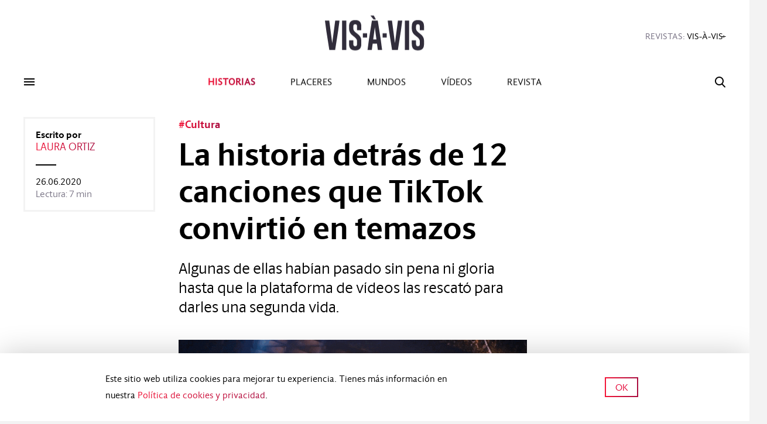

--- FILE ---
content_type: text/html; charset=UTF-8
request_url: https://revistavisavis.com/historia-12-canciones-tiktok-temazos/
body_size: 13525
content:
<!DOCTYPE html><html
lang="es" class=""><head><meta
http-equiv="X-UA-Compatible" content="IE=edge"><meta
charset="UTF-8"><meta
name="viewport" content="width=device-width, initial-scale=1.0, user-scalable=0"><meta
name="smartbanner:title" content="Revista Vis-à-Vis"><meta
name="smartbanner:author" content="Ploi Media"><meta
name="smartbanner:price" content="Gratis"><meta
name="smartbanner:button" content="Ver"><meta
name="smartbanner:enabled-platforms" content="android,ios"><meta
name="smartbanner:price-suffix-apple" content=" - En el App Store"><meta
name="smartbanner:icon-apple" content="https://s3-eu-west-3.amazonaws.com/web-magazines/entornos/deployment/visavis/wp-content/uploads/2020/01/14190256/apple-touch-icon-152x152.png"><meta
name="smartbanner:button-url-apple" content="http://goo.gl/8bLMZn"><meta
name="smartbanner:price-suffix-google" content=" - En Google Play"><meta
name="smartbanner:icon-google" content="https://s3-eu-west-3.amazonaws.com/web-magazines/entornos/deployment/visavis/wp-content/uploads/2020/01/14190256/apple-touch-icon-152x152.png"><meta
name="smartbanner:button-url-google" content="http://goo.gl/v7W2zA"><link
rel="shortcut icon" href="https://revistavisavis.com/wp-content/themes/ploi/style_visavis/favicon/favicon.ico"><link
rel="apple-touch-icon" href="https://revistavisavis.com/wp-content/themes/ploi/style_visavis/favicon/apple-touch-icon.png"><link
rel="apple-touch-icon" sizes="57x57" href="https://revistavisavis.com/wp-content/themes/ploi/style_visavis/favicon/apple-touch-icon-57x57.png"><link
rel="apple-touch-icon" sizes="60x60" href="https://revistavisavis.com/wp-content/themes/ploi/style_visavis/favicon/apple-touch-icon-60x60.png"><link
rel="apple-touch-icon" sizes="72x72" href="https://revistavisavis.com/wp-content/themes/ploi/style_visavis/favicon/apple-touch-icon-72x72.png"><link
rel="apple-touch-icon" sizes="76x76" href="https://revistavisavis.com/wp-content/themes/ploi/style_visavis/favicon/apple-touch-icon-76x76.png"><link
rel="apple-touch-icon" sizes="114x114" href="https://revistavisavis.com/wp-content/themes/ploi/style_visavis/favicon/apple-touch-icon-114x114.png"><link
rel="apple-touch-icon" sizes="120x120" href="https://revistavisavis.com/wp-content/themes/ploi/style_visavis/favicon/apple-touch-icon-120x120.png"><link
rel="apple-touch-icon" sizes="144x144" href="https://revistavisavis.com/wp-content/themes/ploi/style_visavis/favicon/apple-touch-icon-144x144.png"><link
rel="apple-touch-icon" sizes="152x152" href="https://revistavisavis.com/wp-content/themes/ploi/style_visavis/favicon/apple-touch-icon-152x152.png"><title>La historia detrás de 12 canciones que TikTok convirtió en &#039;temazos&#039;</title><link
href="https://revistavisavis.com/wp-content/themes/ploi/js/libraries/smartbanner/smartbanner.min.css" rel="stylesheet"><link
href="https://revistavisavis.com/wp-content/themes/ploi/style_visavis/css/style.css" rel="stylesheet"> <script type="text/javascript">var UAString = '';</script> <meta
name="description" content="Algunas de estas canciones habían pasado sin pena ni gloria hasta que TikTok las rescató para darles una segunda vida como banda sonora de sus vídeos."/><link
rel="canonical" href="https://revistavisavis.com/historia-12-canciones-tiktok-temazos/" /><meta
property="og:locale" content="es_ES" /><meta
property="og:type" content="article" /><meta
property="og:title" content="La historia detrás de 12 canciones que TikTok convirtió en &#039;temazos&#039;" /><meta
property="og:description" content="Algunas de ellas habían pasado sin pena ni gloria hasta que la plataforma de vídeos las rescató para darles una segunda vida." /><meta
property="og:url" content="https://revistavisavis.com/historia-12-canciones-tiktok-temazos/" /><meta
property="og:site_name" content="Vis-à-Vis" /><meta
property="article:tag" content="canciones" /><meta
property="article:tag" content="Cuarentena" /><meta
property="article:tag" content="Cultura" /><meta
property="article:tag" content="TikTok" /><meta
property="article:tag" content="Viral" /><meta
property="article:section" content="Historias" /><meta
property="article:published_time" content="2020-06-26T17:51:22+02:00" /><meta
property="article:modified_time" content="2020-06-29T09:58:32+02:00" /><meta
property="og:updated_time" content="2020-06-29T09:58:32+02:00" /><meta
property="og:image" content="https://s3-eu-west-3.amazonaws.com/web-magazines/entornos/deployment/visavis/wp-content/uploads/2020/06/26112222/source-2-1.gif" /><meta
property="og:image:secure_url" content="https://s3-eu-west-3.amazonaws.com/web-magazines/entornos/deployment/visavis/wp-content/uploads/2020/06/26112222/source-2-1.gif" /><meta
property="og:image:width" content="748" /><meta
property="og:image:height" content="528" /><meta
name="twitter:card" content="summary" /><meta
name="twitter:description" content="Algunas de ellas habían pasado sin pena ni gloria hasta que la plataforma de vídeos las rescató para darles una segunda vida." /><meta
name="twitter:title" content="La historia detrás de 12 canciones que TikTok convirtió en &#039;temazos&#039;" /><meta
name="twitter:image" content="https://s3-eu-west-3.amazonaws.com/web-magazines/entornos/deployment/visavis/wp-content/uploads/2020/06/26112222/source-2-1.gif" /> <script type='application/ld+json'>{"@context":"http:\/\/schema.org","@type":"WebSite","@id":"#website","url":"https:\/\/revistavisavis.com\/","name":"Vis-\u00e0-Vis","potentialAction":{"@type":"SearchAction","target":"https:\/\/revistavisavis.com\/?s={search_term_string}","query-input":"required name=search_term_string"}}</script> <link
rel='dns-prefetch' href='//www.google.com' /><link
rel='dns-prefetch' href='//s7.addthis.com' /><link
rel='dns-prefetch' href='//s.w.org' /><link
rel="alternate" type="application/rss+xml" title="Vis-à-Vis &raquo; La historia detrás de 12 canciones que TikTok convirtió en temazos RSS de los comentarios" href="https://revistavisavis.com/historia-12-canciones-tiktok-temazos/feed/" />
 <script src="//www.googletagmanager.com/gtag/js?id=UA-120220450-1"  type="text/javascript" data-cfasync="false"></script> <script type="text/javascript" data-cfasync="false">var mi_version = '7.17.0';
				var mi_track_user = true;
				var mi_no_track_reason = '';
				
								var disableStr = 'ga-disable-UA-120220450-1';

				/* Function to detect opted out users */
				function __gtagTrackerIsOptedOut() {
					return document.cookie.indexOf( disableStr + '=true' ) > - 1;
				}

				/* Disable tracking if the opt-out cookie exists. */
				if ( __gtagTrackerIsOptedOut() ) {
					window[disableStr] = true;
				}

				/* Opt-out function */
				function __gtagTrackerOptout() {
					document.cookie = disableStr + '=true; expires=Thu, 31 Dec 2099 23:59:59 UTC; path=/';
					window[disableStr] = true;
				}

				if ( 'undefined' === typeof gaOptout ) {
					function gaOptout() {
						__gtagTrackerOptout();
					}
				}
								window.dataLayer = window.dataLayer || [];
				if ( mi_track_user ) {
					function __gtagTracker() {dataLayer.push( arguments );}
					__gtagTracker( 'js', new Date() );
					__gtagTracker( 'set', {
						'developer_id.dZGIzZG' : true,
						                    });
					__gtagTracker( 'config', 'UA-120220450-1', {
						forceSSL:true,					} );
										window.gtag = __gtagTracker;										(
						function () {
							/* https://developers.google.com/analytics/devguides/collection/analyticsjs/ */
							/* ga and __gaTracker compatibility shim. */
							var noopfn = function () {
								return null;
							};
							var newtracker = function () {
								return new Tracker();
							};
							var Tracker = function () {
								return null;
							};
							var p = Tracker.prototype;
							p.get = noopfn;
							p.set = noopfn;
							p.send = function (){
								var args = Array.prototype.slice.call(arguments);
								args.unshift( 'send' );
								__gaTracker.apply(null, args);
							};
							var __gaTracker = function () {
								var len = arguments.length;
								if ( len === 0 ) {
									return;
								}
								var f = arguments[len - 1];
								if ( typeof f !== 'object' || f === null || typeof f.hitCallback !== 'function' ) {
									if ( 'send' === arguments[0] ) {
										var hitConverted, hitObject = false, action;
										if ( 'event' === arguments[1] ) {
											if ( 'undefined' !== typeof arguments[3] ) {
												hitObject = {
													'eventAction': arguments[3],
													'eventCategory': arguments[2],
													'eventLabel': arguments[4],
													'value': arguments[5] ? arguments[5] : 1,
												}
											}
										}
										if ( typeof arguments[2] === 'object' ) {
											hitObject = arguments[2];
										}
										if ( typeof arguments[5] === 'object' ) {
											Object.assign( hitObject, arguments[5] );
										}
										if ( 'undefined' !== typeof (
											arguments[1].hitType
										) ) {
											hitObject = arguments[1];
										}
										if ( hitObject ) {
											action = 'timing' === arguments[1].hitType ? 'timing_complete' : hitObject.eventAction;
											hitConverted = mapArgs( hitObject );
											__gtagTracker( 'event', action, hitConverted );
										}
									}
									return;
								}

								function mapArgs( args ) {
									var gaKey, hit = {};
									var gaMap = {
										'eventCategory': 'event_category',
										'eventAction': 'event_action',
										'eventLabel': 'event_label',
										'eventValue': 'event_value',
										'nonInteraction': 'non_interaction',
										'timingCategory': 'event_category',
										'timingVar': 'name',
										'timingValue': 'value',
										'timingLabel': 'event_label',
									};
									for ( gaKey in gaMap ) {
										if ( 'undefined' !== typeof args[gaKey] ) {
											hit[gaMap[gaKey]] = args[gaKey];
										}
									}
									return hit;
								}

								try {
									f.hitCallback();
								} catch ( ex ) {
								}
							};
							__gaTracker.create = newtracker;
							__gaTracker.getByName = newtracker;
							__gaTracker.getAll = function () {
								return [];
							};
							__gaTracker.remove = noopfn;
							__gaTracker.loaded = true;
							window['__gaTracker'] = __gaTracker;
						}
					)();
									} else {
										console.log( "" );
					( function () {
							function __gtagTracker() {
								return null;
							}
							window['__gtagTracker'] = __gtagTracker;
							window['gtag'] = __gtagTracker;
					} )();
									}</script> <link
rel='stylesheet' id='imagelinks_imagelinks-css'  href='https://revistavisavis.com/wp-content/plugins/imagelinks/lib/imagelinks.css?ver=1.4.0' type='text/css' media='all' /> <script type='text/javascript'>/*  */
var monsterinsights_frontend = {"js_events_tracking":"true","download_extensions":"doc,pdf,ppt,zip,xls,docx,pptx,xlsx","inbound_paths":"[]","home_url":"https:\/\/revistavisavis.com","hash_tracking":"false","ua":"UA-120220450-1"};
/*  */</script> <script type="text/javascript" src="https://revistavisavis.com/wp-content/cache/minify/1/56c4f.js"></script> <link
rel='https://api.w.org/' href='https://revistavisavis.com/wp-json/' /><link
rel="EditURI" type="application/rsd+xml" title="RSD" href="https://revistavisavis.com/xmlrpc.php?rsd" /><link
rel="wlwmanifest" type="application/wlwmanifest+xml" href="https://revistavisavis.com/wp-includes/wlwmanifest.xml" /><link
rel='shortlink' href='https://revistavisavis.com/?p=16243' /><link
rel="alternate" type="application/json+oembed" href="https://revistavisavis.com/wp-json/oembed/1.0/embed?url=https%3A%2F%2Frevistavisavis.com%2Fhistoria-12-canciones-tiktok-temazos%2F" /><link
rel="alternate" type="text/xml+oembed" href="https://revistavisavis.com/wp-json/oembed/1.0/embed?url=https%3A%2F%2Frevistavisavis.com%2Fhistoria-12-canciones-tiktok-temazos%2F&#038;format=xml" /><meta
name="google-site-verification" content="8sbNC3AueS-lb5BPT-iVuNgo8Y7fQXU7moHhRjeuxcM" /><script data-ad-client="ca-pub-9756948599278417" async src="https://pagead2.googlesyndication.com/pagead/js/adsbygoogle.js"></script><link
rel="icon" href="https://s3-eu-west-3.amazonaws.com/web-magazines/entornos/deployment/visavis/wp-content/uploads/2019/12/19173535/cropped-VAV_RRSS_Perfil-12-32x32.jpg" sizes="32x32" /><link
rel="icon" href="https://s3-eu-west-3.amazonaws.com/web-magazines/entornos/deployment/visavis/wp-content/uploads/2019/12/19173535/cropped-VAV_RRSS_Perfil-12-192x192.jpg" sizes="192x192" /><link
rel="apple-touch-icon-precomposed" href="https://s3-eu-west-3.amazonaws.com/web-magazines/entornos/deployment/visavis/wp-content/uploads/2019/12/19173535/cropped-VAV_RRSS_Perfil-12-180x180.jpg" /><meta
name="msapplication-TileImage" content="https://s3-eu-west-3.amazonaws.com/web-magazines/entornos/deployment/visavis/wp-content/uploads/2019/12/19173535/cropped-VAV_RRSS_Perfil-12-270x270.jpg" /> <script async src="https://securepubads.g.doubleclick.net/tag/js/gpt.js"></script> <script>window.googletag = window.googletag || {cmd: []};
  googletag.cmd.push(function() {
    googletag.defineSlot('/21966044062/banner980x250', [[320, 50], [980, 90], [320, 100], [980, 250]], 'div-gpt-ad-1650991996502-0').addService(googletag.pubads());
    googletag.defineSlot('/21966044062/banner980x250/banner980x250n2', [[980, 250], [980, 90], [320, 50], [320, 100]], 'div-gpt-ad-1650993039063-0').addService(googletag.pubads());
    googletag.defineSlot('/21966044062/banner980x250/banner980x250n3', [[320, 50], [320, 100], [980, 250], [980, 90]], 'div-gpt-ad-1650993202151-0').addService(googletag.pubads());
    googletag.defineSlot('/21966044062/banner300x600', [300, 600], 'div-gpt-ad-1650992319376-0').addService(googletag.pubads());
    googletag.defineSlot('/21966044062/banner300x250', [300, 250], 'div-gpt-ad-1655714531117-0').addService(googletag.pubads());
    googletag.pubads().enableSingleRequest();
    googletag.enableServices();
  });</script> </head><body
class="post-template-default single single-post postid-16243 single-format-standard"><div
id="scroller">
<header
id="header"><div
id="header__top"><div
id="header__top__inner"><div
id="header__logo">
<a
href="https://revistavisavis.com/"><span>Vis-à-vis</span></a></div><div
id="header__editions"></div><div
id="header__magazines"><p>Revistas:</p><ul><li
class="currentItem"><a
href="https://revistavisavis.com/" target="_blank">Vis-à-Vis</a></li><li
class=""><a
href="https://revistamine.com/" target="_blank">Mine</a></li></ul></div></div></div><div
id="header__bottom"><div
id="header__bottom__inner">
<nav
id="header__navigation"><ul
id="menu-cabecera" class="menu"><li
id="menu-item-114" class="menu-item menu-item-type-taxonomy menu-item-object-category current-post-ancestor current-menu-parent current-post-parent menu-item-114"><a
href="https://revistavisavis.com/category/historias/">Historias</a></li><li
id="menu-item-116" class="menu-item menu-item-type-taxonomy menu-item-object-category menu-item-116"><a
href="https://revistavisavis.com/category/placeres/">Placeres</a></li><li
id="menu-item-115" class="menu-item menu-item-type-taxonomy menu-item-object-category menu-item-115"><a
href="https://revistavisavis.com/category/mundos/">Mundos</a></li><li
id="menu-item-1918" class="menu-item menu-item-type-post_type menu-item-object-page menu-item-1918"><a
href="https://revistavisavis.com/vav-tv/">Vídeos</a></li><li
id="menu-item-112" class="menu-item menu-item-type-post_type menu-item-object-page menu-item-112"><a
href="https://revistavisavis.com/numeros/">Revista</a></li></ul>                        </nav>
<button
id="header__menuButton"><span>Mostrar menú</span></button>
<button
id="header__searchButton"><span>Mostrar buscador</span></button></div></div><div
id="header__indicator"></div>
</header><div
id="content"><div
id="content__inner">
<article
data-id="16243" itemscope itemtype="http://schema.org/NewsArticle" class="module module--article module--article_type-c"><div
class="module__outer"><div
class="module__inner"><div
class="module__stickysidebar"><div
class="module__mainbar"><div
class="module__mainbar__inner"><div
class="module__mainbar__inner__2">
<header
class="module__header"><ul
class="module__header__tags"><li><a
href="https://revistavisavis.com/tag/cultura/">#Cultura</a></li></ul><div
class="module__header__title"><h1 itemprop="name" class="module__header__heading">La historia detrás de 12 canciones que TikTok convirtió en temazos</h1><p
itemprop="description" class="module__header__subheading">Algunas de ellas habían pasado sin pena ni gloria hasta que la plataforma de vídeos las rescató para darles una segunda vida.</p></div>
</header><div
class="module__image">
<picture>
<source
media="(min-width: 601px)" srcset="https://s3-eu-west-3.amazonaws.com/web-magazines/entornos/deployment/visavis/wp-content/uploads/2020/06/26112222/source-2-1.gif">
<img
src="https://s3-eu-west-3.amazonaws.com/web-magazines/entornos/deployment/visavis/wp-content/uploads/2020/06/26112222/source-2-1.gif" alt="">
</picture></div></div><div
class="module__mainbar__inner__1"><div
class="module__meta module__meta--aside"><div
class="module__meta__author"> <span
class="module__meta__author__title">Escrito por </span><a
href="https://revistavisavis.com/author/lauraot/" itemprop="author" itemscope itemtype="https://schema.org/Person" class="module__meta__author__link"> <span
itemprop="name">Laura Ortiz</span></a></div><div
class="module__meta__date"><span
itemprop="datePublished">26.06.2020</span></div><div
class="module__meta__duration"><span>Lectura: 7 min</span></div></div></div><div
class="module__mainbar__inner__2"><div
class="module__main__content"><div
itemprop="articleBody" class="module__wysiwyg wysiwyg"><p>Aunque la aplicación de <strong>TikTok fue lanzada oficialmente en 2016</strong>, su año grande esta siendo este extraño 2020. De hecho, son muchos los que ni siquiera sabían que existía hasta que llegó la <strong>cuarentena</strong>, una etapa que ha permitido explorar como nunca antes las posibilidades de esta plataforma de vídeos breves. Y si hay algo que ha calado, además de sus bailes y <a
href="https://revistavisavis.com/los-retos-mas-virales-de-tiktok-para-ponerte-a-prueba-durante-el-encierro/" target="_blank" rel="noopener">retos</a>, son <strong>las canciones que ponen banda sonora a todas esas creaciones</strong>. Temas de los que TikTok solo nos permite disfrutar <strong>15 segundos</strong>, que es lo máximo que puede durar un vídeo, pero que han sido suficientes para hacerlos famosos. Aquí te contamos <strong>la historia detrás de algunos de los más pegadizos y virales.</strong></p><h3><em>Savage</em> de Megan Thee Stallion</h3><p>Empezamos por una de las canciones que se ha convertido en un clásico en muy poco tiempo. Publicada el 6 de marzo de este mismo año, inmediatamente llamó la atención de TikTok, aunque <strong>fue la usuaria Keara Wilson, de solo 19 años, la que inventó la coreografía que se haría tan viral. </strong>La autora de la canción, que según dicen la compuso en una hora, es la rapera estadounidense <strong>Megan Thee Stallion, responsable de otros éxitos como </strong><em><strong>Hot Girl Summer</strong> </em>–en compañía de Nicki Minaj–, y forma parte de un EP llamado SUGA. Tal ha sido su <em>boom</em> gracias a esta plataforma que hasta la diva de las divas, <strong>Beyonce, ha querido participar en el <em>remix</em></strong>. Además, lo ha hecho por una buena causa, ya que los beneficios de la canción se destinarán a The Bread of Life, una organización benéfica que da de comer a gente sin hogar en una iglesia de Houston, Texas.</p><p><iframe
width="500" height="281" src="https://www.youtube.com/embed/EOxj2ROIxok?feature=oembed" frameborder="0" allow="accelerometer; autoplay; encrypted-media; gyroscope; picture-in-picture" allowfullscreen></iframe></p><h3><strong><em>Crystal Dolphin</em> de Engelwood</strong></h3><p>Si eres usuario de TikTok, solo te hará falta un segundo para reconocerla. Se trata de una canción de apenas dos minutos de duración que se utiliza para rematar vídeos divertidos sobre situaciones bochornosas. El responsable es el rapero <a
href="https://www.instagram.com/engelwood/?hl=es" target="_blank" rel="noopener">Engelwood,</a> aunque no se trata de un tema nuevo, ni mucho menos. En realidad, <strong><em>Crystal Dolphin</em> es un <em>sample</em> de una composición del cantante japonés Kingo Hamada</strong> llamada <em>Midnight Cruisin&#8217;</em> (1982). Canción que, por otra parte, habla de una historia de amor triste, nada que ver con el enfoque bromista de esta nueva versión <em>tiktokera.</em></p><p><iframe
width="500" height="375" src="https://www.youtube.com/embed/-KCHtSJj834?feature=oembed" frameborder="0" allow="accelerometer; autoplay; encrypted-media; gyroscope; picture-in-picture" allowfullscreen></iframe></p><h3><strong><em>Say So</em> de Doja Cat</strong></h3><p>Otro de los temas ya míticos de TikTok es este de la rapera californiana Doja Cat, lanzado en enero de 2020 como quinto sencillo de su álbum de estudio &#8216;Hot Pink&#8217;. Sin embargo, la <strong>pegadiza <em>Say So, </em>inspirada en la música <em>funk</em> de los 70</strong>, no cobró popularidad hasta que los creadores de contenido de la plataforma de vídeo viralizaron su baile, <strong>originalmente creado por la usuaria </strong><span
lang="es"><strong>Haley Sharpe</strong>. Tanto le debe Doja Cat a esta chica que decidió contar con ella para el videoclip, publicado a finales de febrero de este año. Al final, la canción logró alcanzar el <strong>puesto número uno el Billboard Hot 100 con un remix de Niki Minaj</strong>, </span>convirtiéndose en el primer <i>top</i> 1 para ambas artistas.</p><p><iframe
width="500" height="281" src="https://www.youtube.com/embed/pok8H_KF1FA?feature=oembed" frameborder="0" allow="accelerometer; autoplay; encrypted-media; gyroscope; picture-in-picture" allowfullscreen></iframe></p><h3><strong><em>LALALA</em> de Y2K ft. BBNO$</strong></h3><p>Otra que seguro te ha saltado haciendo <em>scroll</em> por TikTok es esta del productor Y2K y el rapero bbno$. Y es que es la que se ha utilizado para uno de los retos más virales de la cuarentena: el<strong> &#8220;<em>hand challenge</em>&#8220;</strong>, que consiste en imitar una serie de iconos de manos al ritmo de la música, lo cual resulta más difícil de lo que parece. Después de toda esta locura, la canción, que fue lanzada hace ahora un año, cuenta ya con más de <strong>600 millones de reproducciones en Spotify</strong>, mientras que su videoclip supera los 330 millones de visitas en Youtube. Y, como suele pasar cuando una canción lo peta, también tiene su <strong><em>remix</em>, en esta ocasión nada menos que de la mano de Enrique Iglesias y Carly Rae Jepsen. </strong>Lo que no consiga TikTok no lo consigue nadie.</p><p><iframe
width="500" height="281" src="https://www.youtube.com/embed/N2Y2vQ-1m7M?feature=oembed" frameborder="0" allow="accelerometer; autoplay; encrypted-media; gyroscope; picture-in-picture" allowfullscreen></iframe></p><h3><em>Laxed (Siren beat)</em> de Jawsh 685</h3><p>El reto creado  con este <em>track</em> es una alegría para aquellos que aún están un poco verdes en la plataforma. Un <strong>baile sencillo para una melodía aún más sencilla pero muy pegadiza.</strong> Su responsable es el usuario de Youtube <strong>Jawsh 685, un estudiante de secundaria de Nueva Zelanda</strong> que seguramente nunca se imaginó que arrasaría en todo el mundo con este sencillo. <em>Celebrities</em> como Lizzo, Jessica Alba o la <em>tiktoker</em> con más seguidores, Charlie D&#8217;amelio, se han encargado de viralizarlo, aunque ha sido <strong>Jason Derulo</strong> el que ha ido un paso más allá al colaborar en su <em>remix</em>. Derulo, otro gran aficionado de esta plataforma, ha mezclado el también conocido como &#8220;<em>Siren bea</em>t&#8221; son su tema <em>Savage Love. </em>¿El resultado? Otro pelotazo.</p><p><iframe
width="500" height="281" src="https://www.youtube.com/embed/E0gFA08-9xM?feature=oembed" frameborder="0" allow="accelerometer; autoplay; encrypted-media; gyroscope; picture-in-picture" allowfullscreen></iframe></p><h3 id="kulikitaka---tono-rosario" class="subtitulo-1"><em>Kulikitaka</em> de Toño Rosario</h3><p>Aquí un ejemplo perfecto de canción rescatada del olvido gracias a TikTok. Y, sin duda, también una de las más divertidas por su melodía, que ha dado lugar a infinidad de vídeos. La mayoría la emplea para asustar a sus mascotas con una extraña coreografía o para poner a bailar a los bebés. <strong><em>Kulikitaka </em>es un merengue del cantante dominicano Toño Rosario, todo un referente de este tipo de música en su país. </strong>El tema apareció por primera vez en su álbum &#8216;Toño y sus éxitos&#8217;<i> </i>de <strong>2003,</strong> pero nunca tuvo tanto éxito como hasta ahora. Según uno de los compañeros de Toño,<strong> la canción surgió por error durante un </strong><em><strong>show </strong></em>mientras intentaba marcar el ritmo de los músicos, que andaban un poco desfasados. <strong>Ahora, hasta <a
href="https://www.youtube.com/watch?v=K7MykEeakiw" target="_blank" rel="noopener">Danniel Craig</a>, el último James Bond del cine, la baila. </strong></p><p><iframe
width="500" height="281" src="https://www.youtube.com/embed/Yi05XxwuIkg?feature=oembed" frameborder="0" allow="accelerometer; autoplay; encrypted-media; gyroscope; picture-in-picture" allowfullscreen></iframe></p><h3><em>Dream Girl</em> de Ir Sais y Raul Alejandro</h3><p>Si antes hablábamos de retos sencillos, el popularizado al ritmo de esta canción se lleva la palma. El <strong><em>#dreamchallenge</em></strong> consiste, básicamente, en<strong> taparse los ojos con las manos y empezar a mover las caderas</strong>. Un sensual baile que incluso han incorporado en su <em>remix</em>. Y es que la canción, estrenada en 2019 por el compositor holandés Ir Sais, fue relanzada hace pocos meses debido a su viralización en TikTok con una versión mucho más urbana. De hecho,<strong> la original de Ir Sais tiene un aire mucho más romántico y tropical,</strong> además de mezclar el idioma papiamento, el lenguaje de Bonaire que tiene raíces en el portugués, el español, el holandés e idiomas africanos.</p><p><iframe
width="500" height="281" src="https://www.youtube.com/embed/IpfXQh6LiBU?feature=oembed" frameborder="0" allow="accelerometer; autoplay; encrypted-media; gyroscope; picture-in-picture" allowfullscreen></iframe></p><h3><em>Banana</em> de Conkarah ft<em>.</em> Shaggy</h3><p>Otro ritmo que lleva tiempo siendo tendencia en TikTok es este de <strong>Conkarah, un artista jamaicano de 26 años que reside en Londres</strong>. Su canción de <em>reggae</em> ha dado paso al #<strong>BananaChallenge, </strong>reto que consiste en colocarse unas gafas de sol en la cabeza para, después de tres sencillos pasos y coincidiendo con el &#8220;<em>dem wah</em>&#8220;, dejarlas caer hasta tus ojos. El objetivo es que queden perfectamente colocadas, claro. Primero se empezó a hacerse de forma individual, pero entonces los usuarios de TikTok se dieron cuenta de que era muy más divertido –y difícil– hacerlo <strong>con amigos o familiares. </strong></p><p><iframe
width="500" height="281" src="https://www.youtube.com/embed/DJbYSST4_w0?feature=oembed" frameborder="0" allow="accelerometer; autoplay; encrypted-media; gyroscope; picture-in-picture" allowfullscreen></iframe></p><h3><em>Roses</em> de SaINT JHN (<em>remix</em>)</h3><p>Para encontrar el origen de este temazo hay que remontarse al verano de 2016, aunque es este año cuando lo ha petado gracias a TikTok. La canción del <strong>rapero oriundo de Brooklyn SaINT JHN</strong> tomo otro camino cuando un <strong>joven productor </strong><span
lang="es"><strong>kazajo llamado Imanbek decidió remezclarla, convirtiéndola en un <em>banger</em> hipnótico y alegre.</strong> Y entonces surgió la chispa. Además, la instrumentación de Roses vale para casi cualquier cosa que se te ocurra, por lo que no tiene una única tendencia asociada.</span></p><p><iframe
width="500" height="281" src="https://www.youtube.com/embed/2zToEPpFEN8?feature=oembed" frameborder="0" allow="accelerometer; autoplay; encrypted-media; gyroscope; picture-in-picture" allowfullscreen></iframe></p><h3><em>HAHA </em>de Lil darkie</h3><p>Uno de los &#8220;contras&#8221; de hacer tu canción viral a través de vídeos de 15 segundos es que la gente solo va a reconocerla por esos 15 segundos. Por eso, muchos se sorprenden e, incluso, se decepcionan, al escuchar los temas enteros. Una reacción que es especialmente notable en canciones como esta del rapero <strong>Lil Darkie</strong>, ya que el fragmento que se ha hecho viral solo suena durante unos pocos segundos. Sin embargo, alguien se dio cuenta de que ese <em>&#8220;Look at me i put a face on wow, look at me, ha ha ha ha haaa&#8221; </em>era ideal para hacer <strong>transiciones con cambios de <em>look</em> sorprendentes.</strong> El resto es historia de TikTok.</p><p><iframe
width="500" height="281" src="https://www.youtube.com/embed/SjyTUvtNLN0?feature=oembed" frameborder="0" allow="accelerometer; autoplay; encrypted-media; gyroscope; picture-in-picture" allowfullscreen></iframe></p><h3><em>Pew pew pew</em> de Auntie Hamy</h3><p>Aunque es la canción la que se ha hecho viral, el videoclip tampoco tiene desperdicio. La <strong>comediante y creadora de contenido en TikTok Auntie Hamy</strong> es la culpable del <strong>fenómeno conocido como </strong><em><strong>#pewpewpewchallenge</strong>, </em>en el que los usuarios suelen bailar su canción con un filtro que aumenta el tamaño de la cabeza considerablemente. Un vídeo ya icónico de la plataforma que ha provocado muchas risas y al que se han unido personalidades de todo tipo.</p><p><iframe
width="500" height="281" src="https://www.youtube.com/embed/B-VtOvDa0dM?feature=oembed" frameborder="0" allow="accelerometer; autoplay; encrypted-media; gyroscope; picture-in-picture" allowfullscreen></iframe></p><h3><em>No Scrubs </em>de Unlike Pluto ft. Joanna Jones <em>(cover)</em></h3><p>Aunque gran parte de su público es adolescente, TikTok también nos ha demostrado que es capaz de rescatar clásicos de cualquier época para darles una segunda vida. Aquí tenemos el ejemplo de esta <strong>canción interpretada por TCL, uno de los grupos femeninos de R&amp;B más famosos de los 90</strong> que llegó a sacar cinco discos. Sin embargo, lo que ha triunfado en la plataforma de vídeos es una <strong><em>cover</em> de los artistas Unlike Pluto y Joanna Jones</strong> en la que se intensifica ese &#8220;no&#8221; de la letra. Por eso, los usuarios suelen emplearla para dar respuestas a ciertas preguntas o para contestar comentarios de sus seguidores.</p><p><iframe
width="500" height="281" src="https://www.youtube.com/embed/G2WEogDFByk?feature=oembed" frameborder="0" allow="accelerometer; autoplay; encrypted-media; gyroscope; picture-in-picture" allowfullscreen></iframe></p></div><div
itemprop="keywords" class="module__tags"><p
class="module__tags__title">Tags</p><ul><li><a
href="https://revistavisavis.com/tag/canciones/">#canciones</a></li><li><a
href="https://revistavisavis.com/tag/cuarentena/">#Cuarentena</a></li><li><a
href="https://revistavisavis.com/tag/cultura/">#Cultura</a></li><li><a
href="https://revistavisavis.com/tag/tiktok/">#TikTok</a></li><li><a
href="https://revistavisavis.com/tag/viral/">#Viral</a></li></ul></div></div></div></div></div><div
class="module__sidebar"><div
class="module__ad advertising"><div
id='div-gpt-ad-1650992319376-0' style='min-width: 300px; min-height: 600px;'> <script>googletag.cmd.push(function() { googletag.display('div-gpt-ad-1650992319376-0'); });</script> </div></div></div></div></div></div>
</article><div
class="module module--pagination module--pagination--article module--pagination--below"><div
class="module__outer"><div
class="module__inner"><div
class="module__social"><p>Compartir</p><div
addthis:url="https://revistavisavis.com/historia-12-canciones-tiktok-temazos/" addthis:title="La historia detrás de 12 canciones que TikTok convirtió en temazos" class="addthis_toolbox"><ul
class="list__share"><li
class="list__share__item list__share__item--facebook"><a
class="addthis_button_facebook button button--1 button--facebook"><span><span><span
class="icon icon-facebook"></span><span
class="text">En Facebook</span></span></span></a></li><li
class="list__share__item list__share__item--twitter"><a
class="addthis_button_twitter button button--1 button--twitter"><span><span><span
class="icon icon-twitter"></span><span
class="text">En Twitter</span></span></span></a></li><li
class="list__share__item list__share__item--whatsapp"><a
class="addthis_button_whatsapp button button--1 button--whatsapp"><span><span><span
class="icon icon-whatsapp"></span><span
class="text">Por WhatsApp</span></span></span></a></li><li
class="list__share__item list__share__item--copylink"><a
class="addthis_button_link button button--1 button--copylink"><span><span><span
class="icon icon-copylink"></span><span
class="text">Copiar enlace</span></span></span></a></li></ul></div></div><div
class="module__control module__control__prev"><a
href="https://revistavisavis.com/veneno-series-peliculas-realidad-trans/"><span
class="arrow"></span><span
class="text"><strong>&#8216;Veneno&#8217; y otras 12 ficciones para conocer la realidad trans</strong> </span></a></div><div
class="module__control module__control__next"><a
href="https://revistavisavis.com/pride-2020-mejores-colecciones-moda-celebrar-orgullo-diversidad/"><span
class="text"><strong>Pride 2020: estas son las mejores colecciones de moda para celebrar el Orgullo</strong> </span><span
class="arrow"></span></a></div></div></div></div><div
class="module module--pagination module--pagination--article module--pagination--sticky"><div
class="module__outer"><div
class="module__inner"><div
class="module__social"><p>Compartir</p><div
addthis:url="https://revistavisavis.com/historia-12-canciones-tiktok-temazos/" addthis:title="La historia detrás de 12 canciones que TikTok convirtió en temazos" class="addthis_toolbox"><ul
class="list__share"><li
class="list__share__item list__share__item--facebook"><a
class="addthis_button_facebook button button--1 button--facebook"><span><span><span
class="icon icon-facebook"></span><span
class="text">En Facebook</span></span></span></a></li><li
class="list__share__item list__share__item--twitter"><a
class="addthis_button_twitter button button--1 button--twitter"><span><span><span
class="icon icon-twitter"></span><span
class="text">En Twitter</span></span></span></a></li><li
class="list__share__item list__share__item--whatsapp"><a
class="addthis_button_whatsapp button button--1 button--whatsapp"><span><span><span
class="icon icon-whatsapp"></span><span
class="text">Por WhatsApp</span></span></span></a></li><li
class="list__share__item list__share__item--copylink"><a
class="addthis_button_link button button--1 button--copylink"><span><span><span
class="icon icon-copylink"></span><span
class="text">Copiar enlace</span></span></span></a></li></ul></div></div><div
class="module__control module__control__prev"><a
href="https://revistavisavis.com/veneno-series-peliculas-realidad-trans/"><span
class="arrow"></span><span
class="text"><strong>&#8216;Veneno&#8217; y otras 12 ficciones para conocer la realidad trans</strong> </span></a></div><div
class="module__control module__control__next"><a
href="https://revistavisavis.com/pride-2020-mejores-colecciones-moda-celebrar-orgullo-diversidad/"><span
class="text"><strong>Pride 2020: estas son las mejores colecciones de moda para celebrar el Orgullo</strong> </span><span
class="arrow"></span></a></div></div></div></div><div
class="module module--crossSelling"><div
class="module__outer"><div
class="module__inner"><div
class="module__title"><p><strong>Relacionados</strong><span>Te puede interesar</span></p></div><div
class="module__list">
<article
data-id="35226" itemscope itemtype="http://schema.org/NewsArticle" class="module__item"><div
class="module__item__image">
<a
href="https://revistavisavis.com/restaurantes-argentinos-debes-conocer/">
<img
src="https://s3-eu-west-3.amazonaws.com/web-magazines/entornos/deployment/visavis/wp-content/uploads/2023/06/06110939/WEB_DESTACADA_16x9-10-640x360.jpg" width="1880" height="1058" alt="">
</a></div><div
class="module__item__text">
<a
href="https://revistavisavis.com/restaurantes-argentinos-debes-conocer/" class="module__item__text__title"><h2 itemprop="name" class="module__item__text__heading">¿A qué sabe Argentina? 7 locales madrileños para averiguarlo (y gozarlo)</h2>
</a><p
class="module__item__text__data">
<a
href="https://revistavisavis.com/author/hectoranaya/" itemprop="author" class="author">Héctor Anaya</a><span
class="sep">|</span>
<a
href="https://revistavisavis.com?pub=35368" itemprop="datePublished" class="date">06.06.2023</a></p></div>
</article><article
data-id="35154" itemscope itemtype="http://schema.org/NewsArticle" class="module__item"><div
class="module__item__image">
<a
href="https://revistavisavis.com/memes-influencia-vida-cachondeo/">
<img
src="https://s3-eu-west-3.amazonaws.com/web-magazines/entornos/deployment/visavis/wp-content/uploads/2023/05/17104223/WEB_DESTACADA_16x9-640x360.gif" width="1200" height="675" alt="">
</a></div><div
class="module__item__text">
<a
href="https://revistavisavis.com/memes-influencia-vida-cachondeo/" class="module__item__text__title"><h2 itemprop="name" class="module__item__text__heading">Memes: así influyen en nuestra vida más allá del cachondeo</h2>
</a><p
class="module__item__text__data">
<a
href="https://revistavisavis.com/author/hectoranaya/" itemprop="author" class="author">Héctor Anaya</a><span
class="sep">|</span>
<a
href="https://revistavisavis.com" itemprop="datePublished" class="date">16.05.2023</a></p></div>
</article><article
data-id="35004" itemscope itemtype="http://schema.org/NewsArticle" class="module__item"><div
class="module__item__image">
<a
href="https://revistavisavis.com/detox-digital-5-dias-sin-movil/">
<img
src="https://s3-eu-west-3.amazonaws.com/web-magazines/entornos/deployment/visavis/wp-content/uploads/2023/05/08142643/WEB_DESTACADA_16x9-9-640x360.jpg" width="1880" height="1058" alt="">
</a></div><div
class="module__item__text">
<a
href="https://revistavisavis.com/detox-digital-5-dias-sin-movil/" class="module__item__text__title"><h2 itemprop="name" class="module__item__text__heading">Détox digital: esto es lo que pasa cuando estás 5 días sin móvil</h2>
</a><p
class="module__item__text__data">
<a
href="https://revistavisavis.com/author/hectoranaya/" itemprop="author" class="author">Héctor Anaya</a><span
class="sep">|</span>
<a
href="https://revistavisavis.com?pub=35368" itemprop="datePublished" class="date">04.05.2023</a></p></div>
</article></div></div></div></div><div
class="module module--ad"><div
class="module__outer"><div
class="module__inner"><div
class="advertising"><div
id='div-gpt-ad-1650991996502-0' style='min-width: 320px; min-height: 50px;'> <script>googletag.cmd.push(function() { googletag.display('div-gpt-ad-1650991996502-0'); });</script> </div></div></div></div></div><div
class="module module--crossSelling"><div
class="module__outer"><div
class="module__inner"><div
class="module__title"><p><strong>Trending</strong><span>Lo más visto en VÀV</span></p></div><div
class="module__list">
<article
data-id="35358" itemscope itemtype="http://schema.org/NewsArticle" class="module__item"><div
class="module__item__image">
<a
href="https://revistavisavis.com/deberiamos-considerar-sexo-deporte/">
<img
src="https://s3-eu-west-3.amazonaws.com/web-magazines/entornos/deployment/visavis/wp-content/uploads/2023/06/21115534/giphy-1.gif" width="398" height="266" alt="">
</a></div><div
class="module__item__text">
<a
href="https://revistavisavis.com/deberiamos-considerar-sexo-deporte/" class="module__item__text__title"><h2 itemprop="name" class="module__item__text__heading">¿Deberíamos considerar el sexo como un deporte?</h2>
</a></div>
</article><article
data-id="34577" itemscope itemtype="http://schema.org/NewsArticle" class="module__item"><div
class="module__item__image">
<a
href="https://revistavisavis.com/disparate-todo-a-la-vez-en-todas-partes-hollywood/">
<img
src="https://s3-eu-west-3.amazonaws.com/web-magazines/entornos/deployment/visavis/wp-content/uploads/2023/03/14172147/todo-a-la-vez-destacada-640x360.jpg" width="1880" height="1058" alt="">
</a></div><div
class="module__item__text">
<a
href="https://revistavisavis.com/disparate-todo-a-la-vez-en-todas-partes-hollywood/" class="module__item__text__title"><h2 itemprop="name" class="module__item__text__heading">¿Por qué el disparate de &#8216;Todo a la vez en todas partes&#8217; ha fascinado a Hollywood?</h2>
</a></div>
</article><article
data-id="34717" itemscope itemtype="http://schema.org/NewsArticle" class="module__item"><div
class="module__item__image">
<a
href="https://revistavisavis.com/interes-elon-musk-perro-doge-para-hacerlo-logo-de-twitter/">
<img
src="https://s3-eu-west-3.amazonaws.com/web-magazines/entornos/deployment/visavis/wp-content/uploads/2023/04/05151155/doge-destacada-16x9-640x360.jpg" width="1880" height="1058" alt="">
</a></div><div
class="module__item__text">
<a
href="https://revistavisavis.com/interes-elon-musk-perro-doge-para-hacerlo-logo-de-twitter/" class="module__item__text__title"><h2 itemprop="name" class="module__item__text__heading">¿Por qué ha puesto Elon Musk al perro Doge como logo de Twitter?</h2>
</a></div>
</article><article
data-id="35330" itemscope itemtype="http://schema.org/NewsArticle" class="module__item"><div
class="module__item__image">
<a
href="https://revistavisavis.com/putochinomaricon-entrevista-pride/">
<img
src="https://s3-eu-west-3.amazonaws.com/web-magazines/entornos/deployment/visavis/wp-content/uploads/2023/06/21141535/Putochinomaric%C3%B3n_revista_Vis-%C3%80-Vis_destacada-640x360.jpg" width="1650" height="928" alt="">
</a></div><div
class="module__item__text">
<a
href="https://revistavisavis.com/putochinomaricon-entrevista-pride/" class="module__item__text__title"><h2 itemprop="name" class="module__item__text__heading">Putochinomaricón: &#8220;Poco se habla del <em>burnout</em> de los activistas&#8221;</h2>
</a></div>
</article><article
data-id="35637" itemscope itemtype="http://schema.org/NewsArticle" class="module__item module__item--gallery"><div
class="module__item__image">
<a
href="https://revistavisavis.com/galeria/puesta-punto-otono-5-productos-fichar-ya/">
<img
src="https://s3-eu-west-3.amazonaws.com/web-magazines/entornos/deployment/visavis/wp-content/uploads/2023/09/04174841/otono_2023_home-640x427.jpg" width="1880" height="1253" alt=""><span
class='gallery'>5</span>
</a></div><div
class="module__item__text">
<a
href="https://revistavisavis.com/galeria/puesta-punto-otono-5-productos-fichar-ya/" class="module__item__text__title"><h2 itemprop="name" class="module__item__text__heading">Puesta a punto para el otoño: 5 productos que has de fichar ¡ya!</h2>
</a></div>
</article><article
data-id="35038" itemscope itemtype="http://schema.org/NewsArticle" class="module__item"><div
class="module__item__image">
<a
href="https://revistavisavis.com/merece-la-pena-elrow/">
<img
src="https://s3-eu-west-3.amazonaws.com/web-magazines/entornos/deployment/visavis/wp-content/uploads/2023/05/10121602/ElRow_Vis-A-Vis_destacada-640x360.jpg" width="1650" height="928" alt="">
</a></div><div
class="module__item__text">
<a
href="https://revistavisavis.com/merece-la-pena-elrow/" class="module__item__text__title"><h2 itemprop="name" class="module__item__text__heading">¿Merece la pena Elrow Town Festival? Recorremos el Tomorrowland español</h2>
</a></div>
</article></div></div></div></div><div
class="module module--newsletter"><div
class="module__outer"><div
class="module__inner"><div
class="module__title"><p>
<strong>Noticias</strong>
<span>frescas</span></div><div
class="module__content"><div
class="module__intro"><p>Suscríbete a nuestra <strong>newsletter</strong> y estarás al día de todas nuestras novedades, noticias, últimos números y nuevas ediciones de nuestras revistas.</p></div><div
class="module__form"><a
href="https://revistavisavis.com/suscribete-nuestra-newsletter/" class="button"><span>Suscribirme</span></a></div></div></div></div></div><div
class="module module--ad module--ad--noMargin"><div
class="module__outer"><div
class="module__inner"><div
class="advertising"><div
id='div-gpt-ad-1650991996502-0' style='min-width: 320px; min-height: 50px;'> <script>googletag.cmd.push(function() { googletag.display('div-gpt-ad-1650991996502-0'); });</script> </div></div></div></div></div></div></div>
<footer
id="footer"><div
id="footer__top"><div
id="footer__top__inner">
<nav
id="footer__navigation"><ul
id="menu-menu-de-pie" class="menu"><li
id="menu-item-40" class="menu-item menu-item-type-post_type menu-item-object-page menu-item-40"><a
href="https://revistavisavis.com/nosotros/">Nosotros</a></li><li
id="menu-item-2983" class="menu-item menu-item-type-post_type menu-item-object-page menu-item-2983"><a
href="https://revistavisavis.com/contacto/">Contacto</a></li><li
id="menu-item-42" class="menu-item menu-item-type-post_type menu-item-object-page menu-item-42"><a
href="https://revistavisavis.com/publicidad/">Publicidad</a></li><li
id="menu-item-43" class="menu-item menu-item-type-post_type menu-item-object-page menu-item-43"><a
href="https://revistavisavis.com/privacidad/">Privacidad</a></li><li
id="menu-item-44" class="menu-item menu-item-type-post_type menu-item-object-page menu-item-44"><a
href="https://revistavisavis.com/cookies/">Cookies</a></li><li
id="menu-item-2984" class="menu-item menu-item-type-post_type menu-item-object-page menu-item-2984"><a
href="https://revistavisavis.com/aviso-legal/">Aviso legal</a></li></ul>                        </nav></div></div><div
id="footer__bottom"><div
id="footer__bottom__inner"><div
id="footer__bottom__social"><ul><li
class="facebook"><a
href="https://www.facebook.com/revistavisavis/" target="_blank"> <span>Facebook</span></a></li><li
class="twitter"><a
href="https://twitter.com/revistavisavis" target="_blank"> <span>Twitter</span></a></li><li
class="youtube"><a
href="https://www.youtube.com/user/revistavisavis" target="_blank"><span>Youtube</span></a></li><li
class="instagram"><a
href="https://www.instagram.com/revistavisavis/" target="_blank"> <span>Instagram</span></a></li></ul></div><div
id="footer__bottom__copyright"><p>&copy; 2005 - 2024. PLOI MEDIA. All rights reserved.</p></div></div></div>
</footer></div>
<nav
id="menu"><div
id="menu__logo"><a
href="https://revistavisavis.com/"><span>Vis-à-vis</span></a></div><div
id="menu__scroller"><div
id="menu__navigation"><div
id="menu__navigation__main"><ul
id="menu-cabecera-1" class="menu"><li
class="menu-item menu-item-type-taxonomy menu-item-object-category current-post-ancestor current-menu-parent current-post-parent menu-item-114"><a
href="https://revistavisavis.com/category/historias/">Historias</a></li><li
class="menu-item menu-item-type-taxonomy menu-item-object-category menu-item-116"><a
href="https://revistavisavis.com/category/placeres/">Placeres</a></li><li
class="menu-item menu-item-type-taxonomy menu-item-object-category menu-item-115"><a
href="https://revistavisavis.com/category/mundos/">Mundos</a></li><li
class="menu-item menu-item-type-post_type menu-item-object-page menu-item-1918"><a
href="https://revistavisavis.com/vav-tv/">Vídeos</a></li><li
class="menu-item menu-item-type-post_type menu-item-object-page menu-item-112"><a
href="https://revistavisavis.com/numeros/">Revista</a></li></ul></div><div
id="menu__navigation__secondary"><ul
id="menu-tags" class="menu"><li
class="tags"><a
href="#">Tags:</a></li><li
id="menu-item-1962" class="menu-item menu-item-type-taxonomy menu-item-object-post_tag menu-item-1962"><a
href="https://revistavisavis.com/tag/tendencias/">#Tendencias</a></li><li
id="menu-item-802" class="menu-item menu-item-type-taxonomy menu-item-object-post_tag menu-item-802"><a
href="https://revistavisavis.com/tag/cultura/">#Cultura</a></li><li
id="menu-item-7" class="menu-item menu-item-type-taxonomy menu-item-object-post_tag menu-item-7"><a
href="https://revistavisavis.com/tag/estilo/">#Estilo</a></li><li
id="menu-item-803" class="menu-item menu-item-type-taxonomy menu-item-object-post_tag menu-item-803"><a
href="https://revistavisavis.com/tag/marcianadas/">#Marcianadas</a></li><li
id="menu-item-10" class="menu-item menu-item-type-taxonomy menu-item-object-post_tag menu-item-10"><a
href="https://revistavisavis.com/tag/pantallas/">#Pantallas</a></li><li
id="menu-item-804" class="menu-item menu-item-type-taxonomy menu-item-object-post_tag menu-item-804"><a
href="https://revistavisavis.com/tag/planes/">#Planes</a></li><li
id="menu-item-9" class="menu-item menu-item-type-taxonomy menu-item-object-post_tag menu-item-9"><a
href="https://revistavisavis.com/tag/gastro/">#Gastro</a></li><li
id="menu-item-805" class="menu-item menu-item-type-taxonomy menu-item-object-post_tag menu-item-805"><a
href="https://revistavisavis.com/tag/caras/">#Caras</a></li><li
id="menu-item-807" class="menu-item menu-item-type-taxonomy menu-item-object-post_tag menu-item-807"><a
href="https://revistavisavis.com/tag/diseno/">#Diseño</a></li><li
id="menu-item-808" class="menu-item menu-item-type-taxonomy menu-item-object-post_tag menu-item-808"><a
href="https://revistavisavis.com/tag/sexo/">#Sexo</a></li><li
id="menu-item-809" class="menu-item menu-item-type-taxonomy menu-item-object-post_tag menu-item-809"><a
href="https://revistavisavis.com/tag/dinero/">#Dinero</a></li><li
id="menu-item-2268" class="menu-item menu-item-type-taxonomy menu-item-object-post_tag menu-item-2268"><a
href="https://revistavisavis.com/tag/rincones/">#Rincones</a></li></ul></div></div><form
method="GET" action="/"><div
id="menu__searchbox">
<input
type="text" name="s" placeholder="Escribe aquí lo que buscas" id="menu__searchbox__text">
<button
id="menu__searchbox__button" class="button"><span>Buscar</span></button></div></form><div
id="menu__editions"></div><div
id="menu__magazines"><p>Revistas:</p><ul><li
class="currentItem"><a
href="https://revistavisavis.com/" target="_blank">Vis-à-Vis</a></li><li
class=""><a
href="https://revistamine.com/" target="_blank">Mine</a></li></ul></div><div
id="menu__social"><ul><li
class="facebook"><a
href="https://www.facebook.com/revistavisavis/" target="_blank"> <span>Facebook</span></a></li><li
class="twitter"><a
href="https://twitter.com/revistavisavis" target="_blank"> <span>Twitter</span></a></li><li
class="youtube"><a
href="https://www.youtube.com/user/revistavisavis" target="_blank"><span>Youtube</span></a></li><li
class="instagram"><a
href="https://www.instagram.com/revistavisavis/" target="_blank"> <span>Instagram</span></a></li></ul></div></div>
<button
id="menu__closeButton" class="button"><span>Cerrar</span></button><div
id="menu__background"><div
id="menu__background__main"><ul
id="menu-cabecera-2" class="menu"><li
class="current-menu-item"><span>VÀV</span><img
src="https://s3-eu-west-3.amazonaws.com/web-magazines/entornos/deployment/visavis/wp-content/uploads/2018/10/23190511/black.jpg"></li><li
class="menu-item menu-item-type-taxonomy menu-item-object-category current-post-ancestor current-menu-parent current-post-parent menu-item-114"><span>Historias</span><img
src="https://s3-eu-west-3.amazonaws.com/web-magazines/entornos/deployment/visavis/wp-content/uploads/2018/06/14112556/11_optimizada.jpg"></li><li
class="menu-item menu-item-type-taxonomy menu-item-object-category menu-item-116"><span>Placeres</span><img
src="https://s3-eu-west-3.amazonaws.com/web-magazines/entornos/deployment/visavis/wp-content/uploads/2018/06/14112642/FONDO_PLACERES_2_visavis_optimizada.jpg"></li><li
class="menu-item menu-item-type-taxonomy menu-item-object-category menu-item-115"><span>Mundos</span><img
src="https://s3-eu-west-3.amazonaws.com/web-magazines/entornos/deployment/visavis/wp-content/uploads/2018/06/14112618/10_optimizada.jpg"></li><li
class="menu-item menu-item-type-post_type menu-item-object-page menu-item-1918"><span>Vídeos</span><img
src="https://s3-eu-west-3.amazonaws.com/web-magazines/entornos/deployment/visavis/wp-content/uploads/2018/06/14113406/FONDO_VAV-TV-2_visavis_optimizada.jpg"></li><li
class="menu-item menu-item-type-post_type menu-item-object-page menu-item-112"><span>Revista</span><img
src="https://s3-eu-west-3.amazonaws.com/web-magazines/entornos/deployment/visavis/wp-content/uploads/2018/06/14113043/FONDO_NUMEROS-2_visavis_optimizada.jpg"></li></ul></div><div
id="menu__background__secondary"><ul><ul
id="menu-tags-1" class="menu"><li
class="menu-item menu-item-type-taxonomy menu-item-object-post_tag menu-item-1962"><span>#Tendencias</span></li><li
class="menu-item menu-item-type-taxonomy menu-item-object-post_tag menu-item-802"><span>#Cultura</span></li><li
class="menu-item menu-item-type-taxonomy menu-item-object-post_tag menu-item-7"><span>#Estilo</span></li><li
class="menu-item menu-item-type-taxonomy menu-item-object-post_tag menu-item-803"><span>#Marcianadas</span></li><li
class="menu-item menu-item-type-taxonomy menu-item-object-post_tag menu-item-10"><span>#Pantallas</span></li><li
class="menu-item menu-item-type-taxonomy menu-item-object-post_tag menu-item-804"><span>#Planes</span></li><li
class="menu-item menu-item-type-taxonomy menu-item-object-post_tag menu-item-9"><span>#Gastro</span></li><li
class="menu-item menu-item-type-taxonomy menu-item-object-post_tag menu-item-805"><span>#Caras</span></li><li
class="menu-item menu-item-type-taxonomy menu-item-object-post_tag menu-item-807"><span>#Diseño</span></li><li
class="menu-item menu-item-type-taxonomy menu-item-object-post_tag menu-item-808"><span>#Sexo</span></li><li
class="menu-item menu-item-type-taxonomy menu-item-object-post_tag menu-item-809"><span>#Dinero</span></li><li
class="menu-item menu-item-type-taxonomy menu-item-object-post_tag menu-item-2268"><span>#Rincones</span></li></ul></ul></div></div>
</nav> <script type="text/javascript" class="teads" async="true" src="//a.teads.tv/page/83371/tag"></script> </body> <script type="text/javascript">window.frontVersion = '1.1';
        window.homePath = 'https://revistavisavis.com/wp-content/themes/ploi/';
        window.baseHtml = 'https://revistavisavis.com/wp-content/themes/ploi/';
        window.baseStyleJs = 'https://revistavisavis.com/wp-content/themes/ploi/style_visavis/js';
        window.googleAPIkey = 'AIzaSyBA_n4VF01KuXvd_4SwU4PrFRw6qiGnICk';
        window.imageLinkPath = 'https://revistavisavis.com/wp-content/plugins/imagelinks/lib/jquery.imagelinks.min.js';</script> <script type="text/javascript">window.loadResults = {"post_status":"publish","paged":2};</script> <script type='text/javascript'>/*  */
var ele_cookies_ajax_script = {"ajaxurl":"https:\/\/revistavisavis.com\/wp-admin\/admin-ajax.php","wpml_lang":null,"domain":"https:\/\/revistavisavis.com"};
/*  */</script> <script type='text/javascript' src='https://revistavisavis.com/wp-content/plugins/elegra-cookies/js/script.php?ver=1.0.0'></script> <script type='text/javascript' src='//www.google.com/recaptcha/api.js?ver=1.0.0'></script> <script type='text/javascript'>/*  */
var core_info = {"ajaxurl":"https:\/\/revistavisavis.com\/wp-admin\/admin-ajax.php","post_id":"16243","type":"post","read_enabled":"1","texts":{"readed":"Le\u00eddo","viewed":"Visto"}};
/*  */</script> <script type="text/javascript" src="https://revistavisavis.com/wp-content/cache/minify/1/757c4.js"></script> <script type='text/javascript' src='//s7.addthis.com/js/300/addthis_widget.js?ver=1.0.0#pubid=ra-595b5cb39790f4bb'></script> <script type="text/javascript" src="https://revistavisavis.com/wp-content/cache/minify/1/13d7d.js"></script> <script type="text/javascript" data-main="https://revistavisavis.com/wp-content/themes/ploi/js/require-config_visavis.js" src="https://revistavisavis.com/wp-content/themes/ploi/js/libraries/require.js"></script> </html>

--- FILE ---
content_type: text/html; charset=utf-8
request_url: https://www.google.com/recaptcha/api2/aframe
body_size: -85
content:
<!DOCTYPE HTML><html><head><meta http-equiv="content-type" content="text/html; charset=UTF-8"></head><body><script nonce="JQuFKQWa_LRO_6gJa7A6tQ">/** Anti-fraud and anti-abuse applications only. See google.com/recaptcha */ try{var clients={'sodar':'https://pagead2.googlesyndication.com/pagead/sodar?'};window.addEventListener("message",function(a){try{if(a.source===window.parent){var b=JSON.parse(a.data);var c=clients[b['id']];if(c){var d=document.createElement('img');d.src=c+b['params']+'&rc='+(localStorage.getItem("rc::a")?sessionStorage.getItem("rc::b"):"");window.document.body.appendChild(d);sessionStorage.setItem("rc::e",parseInt(sessionStorage.getItem("rc::e")||0)+1);localStorage.setItem("rc::h",'1769107540328');}}}catch(b){}});window.parent.postMessage("_grecaptcha_ready", "*");}catch(b){}</script></body></html>

--- FILE ---
content_type: application/x-javascript
request_url: https://revistavisavis.com/wp-content/themes/ploi/style_visavis/js/modules/module-issues-min.js?bust=1.1
body_size: 299
content:
define(["jquery",window.baseStyleJs+"/libraries/slick/slick.min.js"],function(){return{init:function(){$(".module__featured__slider").slick({arrows:!0,dots:!0,infinite:!1}),window.loadIssueSlider=function(i){i.each(function(i,e){$(e).hasClass("slick-initialized")||$(e).slick({arrows:!0,dots:!0,infinite:!1})})};var i=$(".module__issue__slider");window.loadIssueSlider(i),$(window).on("resize orientationchange",function(){i.each(function(i,e){$(e).hasClass("slick-initialized")&&setTimeout(function(){$(e)[0].slick.refresh()},100)})})}}});

--- FILE ---
content_type: application/x-javascript
request_url: https://revistavisavis.com/wp-content/themes/ploi/style_visavis/js/modules/module-webtv-min.js?bust=1.1
body_size: 374
content:
define(["jquery",window.baseStyleJs+"/libraries/slick/slick.min.js"],function(){return{init:function(){var i=$(".module--webtv .module__slider__viewer");i.on("init",function(){$(this).closest(".module").addClass("visible")}),i.each(function(i){var s=$(this).find(".module__item").size(),e=4,l=2;$(this).addClass("numSlides-"+s),$(this).slick({dots:!0,infinite:!0,speed:500,slidesToShow:s>=4?4:s,slidesToScroll:s>=4?4:s,adaptiveHeight:!0,autoplay:!1,responsive:[{breakpoint:900,settings:{slidesToShow:s>=2?2:s,slidesToScroll:s>=2?2:s}},{breakpoint:600,settings:{slidesToShow:1,slidesToScroll:1,variableWidth:!0}}]})})}}});

--- FILE ---
content_type: application/javascript; charset=UTF-8
request_url: https://a.teads.tv/page/83371/tag
body_size: 812
content:
(function(w, d) {
  try {
    d = w.top.document || d; w = w.top.document ? w.top : w;
  } catch (e) {}
  var ttag = function() {
    w.teads.page(83371).placement(90223, {slider: {allow_corner_position: true, allow_top_position: true}, "css":"padding: 25px;","format":"inread","slot":{"filter":function filter(slot) {if (document.getElementById('noteads')) {
return false;
} else {
return true;
}},"selector":"[itemprop=articleBody] > p","minimum":1}}).serve();
    w.teads.page(83371).placement(90225, {slider: {allow_corner_position: true, allow_top_position: true}, "css":"padding: 25px;","format":"inread","slot":{"selector":"[itemprop=articleBody] > p","minimum":6}}).serve();
  };
  if (w.teads && w.teads.page) { ttag(); }
  else if (!w.teadsscript) {
    var s = document.createElement('script');
    var protocol = 'https:';
    s.src = protocol + '//static.teads.tv/static/master/media/format/v3/teads-format.min.js';
    s.async = true; s.onload = ttag; w.teadsscript = d.getElementsByTagName('head')[0].appendChild(s);
  } else {
    w.teadsscript.addEventListener('load', ttag);
  }
})(window, document);

--- FILE ---
content_type: application/x-javascript
request_url: https://revistavisavis.com/wp-content/themes/ploi/style_visavis/js/libraries/browserIdentify/browserIdentify-min.js?bust=1.1
body_size: 522
content:
$(function(){window.isOpera=!!window.opr&&!!opr.addons||!!window.opera||navigator.userAgent.indexOf(" OPR/")>=0,window.isFirefox="undefined"!=typeof InstallTrigger,window.isSafari=/constructor/i.test(window.HTMLElement)||function(i){return"[object SafariRemoteNotification]"===i.toString()}(!window.safari||void 0!==window.safari&&safari.pushNotification),window.isIE=!!document.documentMode,window.isEdge=!window.isIE&&!!window.StyleMedia,window.isChrome=!!window.chrome&&!!window.chrome.webstore||navigator.userAgent.indexOf("Chrome")>=0,window.isBlink=(window.isChrome||window.isOpera)&&!!window.CSS,window.isiPhone=navigator.userAgent.indexOf("iPhone")>=0,window.isiPad=navigator.userAgent.indexOf("iPad")>=0,window.isiOS=window.isiPhone||window.isiPad,window.isAndroid=navigator.userAgent.indexOf("Android")>=0,window.isOpera&&$("html").addClass("isOpera"),window.isFirefox&&$("html").addClass("isFirefox"),window.isSafari&&$("html").addClass("isSafari"),window.isIE&&$("html").addClass("isIE"),window.isEdge&&$("html").addClass("isEdge"),window.isChrome&&$("html").addClass("isChrome"),window.isBlink&&$("html").addClass("isBlink"),window.isiPhone&&$("html").addClass("isiPhone"),window.isiPad&&$("html").addClass("isiPad"),window.isiOS&&$("html").addClass("isiOS"),window.isAndroid&&$("html").addClass("isAndroid"),$("html").hasClass("isSafari")&&(window.onpageshow=function(i){i.persisted&&window.location.reload()})});

--- FILE ---
content_type: application/x-javascript
request_url: https://revistavisavis.com/wp-content/themes/ploi/style_visavis/js/modules/module-live-min.js?bust=1.1
body_size: 364
content:
define(["jquery",window.baseStyleJs+"/libraries/slick/slick.min.js"],function(){return{init:function(){var i=$(".module--live .module__slider__viewer");i.on("init",function(){$(this).closest(".module").addClass("visible")}),i.each(function(i){var e=$(this).find(".module__item").size(),s=4,l=2;$(this).addClass("numSlides-"+e),$(this).slick({dots:!0,infinite:!0,speed:500,slidesToShow:e>=4?4:e,slidesToScroll:e>=4?4:e,adaptiveHeight:!0,autoplay:!0,autoplaySpeed:3e3,responsive:[{breakpoint:900,settings:{slidesToShow:e>=2?2:e,slidesToScroll:e>=2?2:e}},{breakpoint:600,settings:{slidesToShow:1,slidesToScroll:1}}]})})}}});